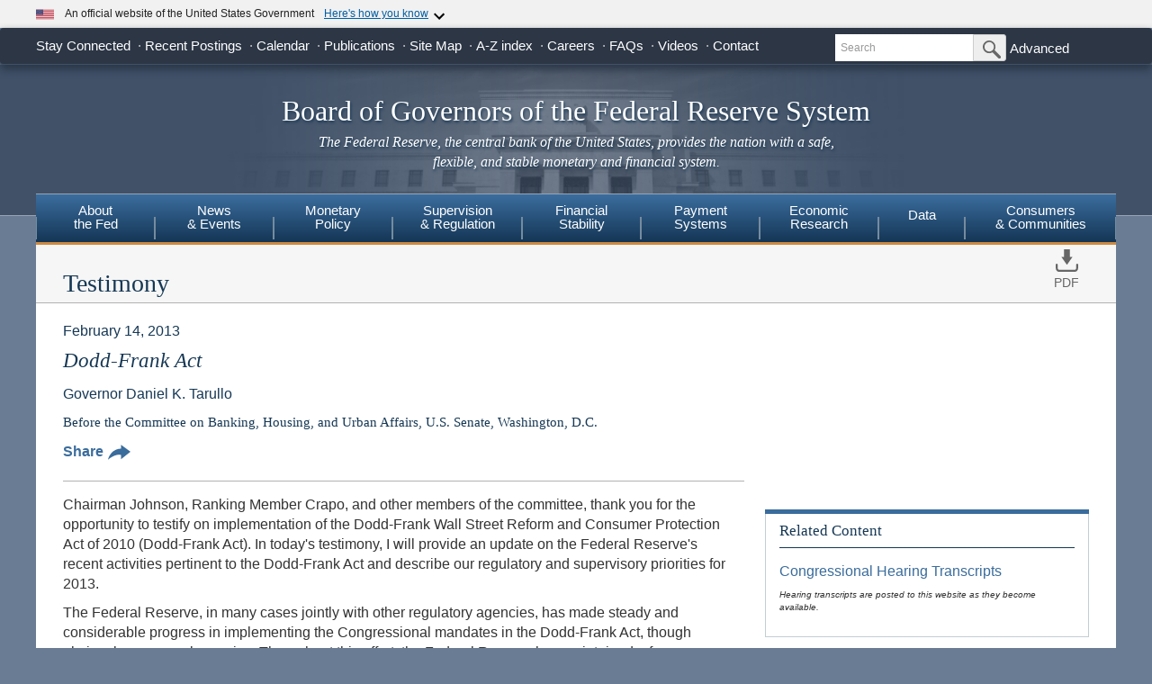

--- FILE ---
content_type: application/javascript
request_url: https://www.federalreserve.gov/assets/Banner.js
body_size: 783
content:
import{r as i,j as s}from"./main.js";const r=({open:n=!1,...c})=>{const[t,a]=i.useState(n),e=i.useId();return i.useEffect(()=>{a(n)},[n]),s.jsxs("div",{className:"custom-banner",...c,children:[s.jsxs("div",{className:"custom-banner__header",children:[s.jsxs("div",{className:"custom-banner__left",children:[s.jsx("img",{className:"custom-banner__flag",src:"/images/icon-us-flag.svg",width:20,height:20,alt:"US Flag"}),s.jsx("p",{className:"custom-banner__text",children:"An official website of the United States Government"})]}),s.jsxs("button",{type:"button",className:"custom-banner__button",onClick:()=>a(!t),children:[s.jsx("span",{className:"custom-banner__button-text",children:"Here's how you know"}),s.jsx("img",{id:`banner-caret-${e}`,className:`custom-banner__caret ${t?"open":""}`,src:"/images/expand_more.svg",alt:"Expand More"})]})]}),s.jsx("div",{className:`custom-banner__content ${t?"active":""}`,id:`banner-content-${e}`,children:s.jsxs("div",{className:"custom-banner__info",children:[s.jsxs("div",{className:"info-block",children:[s.jsx("img",{src:"https://designsystem.digital.gov/assets/img/icon-dot-gov.svg",alt:".gov icon"}),s.jsxs("p",{children:[s.jsx("strong",{children:"Official websites use .gov"}),s.jsx("br",{}),"A ",s.jsx("strong",{children:".gov"})," website belongs to an official government organization in the United States."]})]}),s.jsxs("div",{className:"info-block",children:[s.jsx("img",{src:"https://designsystem.digital.gov/assets/img/icon-https.svg",alt:"HTTPS icon"}),s.jsxs("p",{children:[s.jsx("strong",{children:"Secure .gov websites use HTTPS"}),s.jsx("br",{}),"A ",s.jsx("strong",{children:"lock"})," (",s.jsx("span",{className:"icon-lock",children:s.jsxs("svg",{xmlns:"http://www.w3.org/2000/svg",width:"52",height:"64",viewBox:"0 0 52 64",role:"img","aria-labelledby":`banner-lock-description-${e}`,focusable:"false",children:[s.jsx("title",{id:`banner-lock-title-${e}`,children:"Lock"}),s.jsx("desc",{id:`banner-lock-description-${e}`,children:"Locked padlock icon"}),s.jsx("path",{fill:"#000000",fillRule:"evenodd",d:"M26 0c10.493 0 19 8.507 19 19v9h3a4 4 0 0 1 4 4v28a4 4 0 0 1-4 4H4a4 4 0 0 1-4-4V32a4 4 0 0 1 4-4h3v-9C7 8.507 15.507 0 26 0zm0 8c-5.979 0-10.843 4.77-10.996 10.712L15 19v9h22v-9c0-6.075-4.925-11-11-11z"})]})}),") or ",s.jsx("strong",{children:"https://"})," means you've safely connected to the .gov website. Share sensitive information only on official, secure websites."]})]})]})})]})};export{r as Banner};
